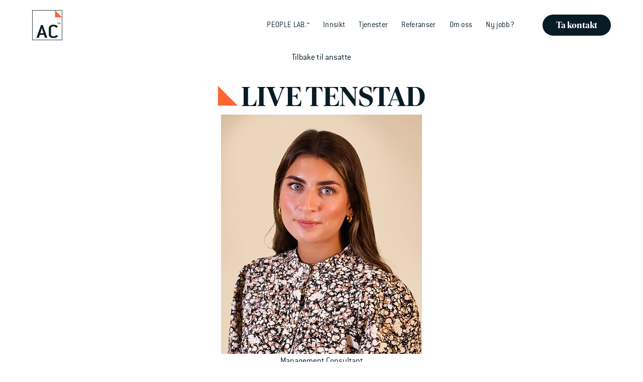

--- FILE ---
content_type: text/html; charset=UTF-8
request_url: https://theac.no/ansatte/live-tenstad
body_size: 6647
content:
<!doctype html><html class="no-js" lang="no"><head>
    <meta charset="utf-8">
<title>LIVE TENSTAD</title>
<link rel="shortcut icon" href="https://theac.no/hubfs/favicon-32x32_c2ac018d-1.png">
<meta name="description" content="Live Marie Tenstad (f. 1998) har en mastergrad i sosial- og kognitiv psykologi fra Universitet i Bergen og en bachelorgrad i helse- og sosialpsykologi fra Universitet i Oslo. Fra tidligere har Live erfaring fra ulike studentorganisasjoner, og drevet selvstendig med økonomi og administrasjon for Bygdelagssamskipnaden i Oslo. Live er sertifisert i Masters evne- og personlighetstester, CORE og OPTO.">








  
    
  




<script>document.documentElement.classList.replace('no-js', 'js');</script>



<script>
  window.themeVars = {
    headerHeight: 100
  };
</script>
<!-- JSON-LD -->

<script type="application/ld+json">
{
  "@context": "https://schema.org",
  "@type": "WebPage",
  "headline": "LIVE TENSTAD",
  "description": "Live Marie Tenstad (f. 1998) har en mastergrad i sosial- og kognitiv psykologi fra Universitet i Bergen og en bachelorgrad i helse- og sosialpsykologi fra Universitet i Oslo. Fra tidligere har Live erfaring fra ulike studentorganisasjoner, og drevet selvstendig med økonomi og administrasjon for Bygdelagssamskipnaden i Oslo. Live er sertifisert i Masters evne- og personlighetstester, CORE og OPTO.",
  "image": "https://25376232.fs1.hubspotusercontent-eu1.net/hubfs/25376232/Ansatte/live.jpg",
  "author": {
    "@type": "Person",
    "name": "The Assessment Company"
  },
  "publisher": {
    "@type": "Organization",
    "name": "The Assessment Company",
    "logo": {
      "@type": "ImageObject",
      "url": "https://theac.no/hubfs/logo%202023.png"
    }
  },
  "datePublished": "2023-09-25",
  "dateModified": "2025-08-06",
  "mainEntityOfPage": {
    "@type": "WebPage",
    "@id": "https://theac.no/ansatte/live-tenstad"
  }
}
</script>

    <meta name="viewport" content="width=device-width, initial-scale=1">

    
    <meta property="og:description" content="Live Marie Tenstad (f. 1998) har en mastergrad i sosial- og kognitiv psykologi fra Universitet i Bergen og en bachelorgrad i helse- og sosialpsykologi fra Universitet i Oslo. Fra tidligere har Live erfaring fra ulike studentorganisasjoner, og drevet selvstendig med økonomi og administrasjon for Bygdelagssamskipnaden i Oslo. Live er sertifisert i Masters evne- og personlighetstester, CORE og OPTO.">
    <meta property="og:title" content="LIVE TENSTAD">
    <meta name="twitter:description" content="Live Marie Tenstad (f. 1998) har en mastergrad i sosial- og kognitiv psykologi fra Universitet i Bergen og en bachelorgrad i helse- og sosialpsykologi fra Universitet i Oslo. Fra tidligere har Live erfaring fra ulike studentorganisasjoner, og drevet selvstendig med økonomi og administrasjon for Bygdelagssamskipnaden i Oslo. Live er sertifisert i Masters evne- og personlighetstester, CORE og OPTO.">
    <meta name="twitter:title" content="LIVE TENSTAD">

    

    
    <style>
a.cta_button{-moz-box-sizing:content-box !important;-webkit-box-sizing:content-box !important;box-sizing:content-box !important;vertical-align:middle}.hs-breadcrumb-menu{list-style-type:none;margin:0px 0px 0px 0px;padding:0px 0px 0px 0px}.hs-breadcrumb-menu-item{float:left;padding:10px 0px 10px 10px}.hs-breadcrumb-menu-divider:before{content:'›';padding-left:10px}.hs-featured-image-link{border:0}.hs-featured-image{float:right;margin:0 0 20px 20px;max-width:50%}@media (max-width: 568px){.hs-featured-image{float:none;margin:0;width:100%;max-width:100%}}.hs-screen-reader-text{clip:rect(1px, 1px, 1px, 1px);height:1px;overflow:hidden;position:absolute !important;width:1px}
</style>

<link rel="stylesheet" href="https://theac.no/hubfs/hub_generated/template_assets/1/200534230230/1768811425422/template_vertical-style-main.min.css">
<link rel="stylesheet" href="https://theac.no/hubfs/hub_generated/template_assets/1/201450744016/1768811391821/template_child.min.css">

      <style>
        #hs_cos_wrapper_footer_dnd_main-module-6 .module-wrapper {}

      </style>
    

      <style>
        #hs_cos_wrapper_footer_dnd_main-module-6 .icon-wrapper { border-radius:px; }

      </style>
    
<style>
@font-face {
  font-family: "ConduitITCPro-Light";
  src: url("https://theac.no/hubfs/ConduitITCPro-Light.woff") format("woff");
  font-display: swap;
  font-weight: 300;
}
</style>

<style>
  @font-face {
    font-family: "Roboto";
    font-weight: 700;
    font-style: normal;
    font-display: swap;
    src: url("/_hcms/googlefonts/Roboto/700.woff2") format("woff2"), url("/_hcms/googlefonts/Roboto/700.woff") format("woff");
  }
  @font-face {
    font-family: "Roboto";
    font-weight: 400;
    font-style: normal;
    font-display: swap;
    src: url("/_hcms/googlefonts/Roboto/regular.woff2") format("woff2"), url("/_hcms/googlefonts/Roboto/regular.woff") format("woff");
  }
  @font-face {
    font-family: "Roboto";
    font-weight: 400;
    font-style: normal;
    font-display: swap;
    src: url("/_hcms/googlefonts/Roboto/regular.woff2") format("woff2"), url("/_hcms/googlefonts/Roboto/regular.woff") format("woff");
  }
  @font-face {
    font-family: "Roboto";
    font-weight: 700;
    font-style: normal;
    font-display: swap;
    src: url("/_hcms/googlefonts/Roboto/700.woff2") format("woff2"), url("/_hcms/googlefonts/Roboto/700.woff") format("woff");
  }
  @font-face {
    font-family: "Poppins";
    font-weight: 400;
    font-style: normal;
    font-display: swap;
    src: url("/_hcms/googlefonts/Poppins/regular.woff2") format("woff2"), url("/_hcms/googlefonts/Poppins/regular.woff") format("woff");
  }
  @font-face {
    font-family: "Poppins";
    font-weight: 700;
    font-style: normal;
    font-display: swap;
    src: url("/_hcms/googlefonts/Poppins/700.woff2") format("woff2"), url("/_hcms/googlefonts/Poppins/700.woff") format("woff");
  }
  @font-face {
    font-family: "Roboto Condensed";
    font-weight: 400;
    font-style: normal;
    font-display: swap;
    src: url("/_hcms/googlefonts/Roboto_Condensed/regular.woff2") format("woff2"), url("/_hcms/googlefonts/Roboto_Condensed/regular.woff") format("woff");
  }
  @font-face {
    font-family: "Roboto Condensed";
    font-weight: 700;
    font-style: normal;
    font-display: swap;
    src: url("/_hcms/googlefonts/Roboto_Condensed/700.woff2") format("woff2"), url("/_hcms/googlefonts/Roboto_Condensed/700.woff") format("woff");
  }
  @font-face {
    font-family: "Roboto Condensed";
    font-weight: 700;
    font-style: normal;
    font-display: swap;
    src: url("/_hcms/googlefonts/Roboto_Condensed/700.woff2") format("woff2"), url("/_hcms/googlefonts/Roboto_Condensed/700.woff") format("woff");
  }
  @font-face {
    font-family: "Open Sans";
    font-weight: 700;
    font-style: normal;
    font-display: swap;
    src: url("/_hcms/googlefonts/Open_Sans/700.woff2") format("woff2"), url("/_hcms/googlefonts/Open_Sans/700.woff") format("woff");
  }
  @font-face {
    font-family: "Open Sans";
    font-weight: 400;
    font-style: normal;
    font-display: swap;
    src: url("/_hcms/googlefonts/Open_Sans/regular.woff2") format("woff2"), url("/_hcms/googlefonts/Open_Sans/regular.woff") format("woff");
  }
  @font-face {
    font-family: "Open Sans";
    font-weight: 400;
    font-style: normal;
    font-display: swap;
    src: url("/_hcms/googlefonts/Open_Sans/regular.woff2") format("woff2"), url("/_hcms/googlefonts/Open_Sans/regular.woff") format("woff");
  }
  @font-face {
    font-family: "Open Sans";
    font-weight: 700;
    font-style: normal;
    font-display: swap;
    src: url("/_hcms/googlefonts/Open_Sans/700.woff2") format("woff2"), url("/_hcms/googlefonts/Open_Sans/700.woff") format("woff");
  }
  @font-face {
    font-family: "Space Grotesk";
    font-weight: 400;
    font-style: normal;
    font-display: swap;
    src: url("/_hcms/googlefonts/Space_Grotesk/regular.woff2") format("woff2"), url("/_hcms/googlefonts/Space_Grotesk/regular.woff") format("woff");
  }
  @font-face {
    font-family: "Space Grotesk";
    font-weight: 700;
    font-style: normal;
    font-display: swap;
    src: url("/_hcms/googlefonts/Space_Grotesk/700.woff2") format("woff2"), url("/_hcms/googlefonts/Space_Grotesk/700.woff") format("woff");
  }
</style>

<!-- Editor Styles -->
<style id="hs_editor_style" type="text/css">
.footer_dnd_main-row-1-max-width-section-centering > .row-fluid {
  max-width: 1360px !important;
  margin-left: auto !important;
  margin-right: auto !important;
}
.footer_dnd_main-module-6-flexbox-positioning {
  display: -ms-flexbox !important;
  -ms-flex-direction: column !important;
  -ms-flex-align: end !important;
  -ms-flex-pack: start;
  display: flex !important;
  flex-direction: column !important;
  align-items: flex-end !important;
  justify-content: flex-start;
}
.footer_dnd_main-module-6-flexbox-positioning > div {
  max-width: 100%;
  flex-shrink: 0 !important;
}
/* HubSpot Non-stacked Media Query Styles */
@media (min-width:768px) {
  .footer_dnd_main-row-0-vertical-alignment > .row-fluid {
    display: -ms-flexbox !important;
    -ms-flex-direction: row;
    display: flex !important;
    flex-direction: row;
  }
  .footer_dnd_main-column-5-vertical-alignment {
    display: -ms-flexbox !important;
    -ms-flex-direction: column !important;
    -ms-flex-pack: center !important;
    display: flex !important;
    flex-direction: column !important;
    justify-content: center !important;
  }
  .footer_dnd_main-column-5-vertical-alignment > div {
    flex-shrink: 0 !important;
  }
  .footer_dnd_main-column-3-vertical-alignment {
    display: -ms-flexbox !important;
    -ms-flex-direction: column !important;
    -ms-flex-pack: center !important;
    display: flex !important;
    flex-direction: column !important;
    justify-content: center !important;
  }
  .footer_dnd_main-column-3-vertical-alignment > div {
    flex-shrink: 0 !important;
  }
  .footer_dnd_main-column-1-vertical-alignment {
    display: -ms-flexbox !important;
    -ms-flex-direction: column !important;
    -ms-flex-pack: center !important;
    display: flex !important;
    flex-direction: column !important;
    justify-content: center !important;
  }
  .footer_dnd_main-column-1-vertical-alignment > div {
    flex-shrink: 0 !important;
  }
}
/* HubSpot Styles (default) */
.header-row-0-padding {
  padding-top: 20px !important;
  padding-bottom: 20px !important;
}
.header-row-0-background-layers {
  background-image: linear-gradient(rgba(255, 255, 255, 1), rgba(255, 255, 255, 1)) !important;
  background-position: left top !important;
  background-size: auto !important;
  background-repeat: no-repeat !important;
}
.footer_dnd_main-row-0-padding {
  padding-top: 45px !important;
}
.footer_dnd_main-row-1-padding {
  padding-top: 35px !important;
  padding-bottom: 45px !important;
}
</style>
    <script type="application/ld+json">
{
  "mainEntityOfPage" : {
    "@type" : "WebPage",
    "@id" : "https://theac.no/ansatte/live-tenstad"
  },
  "author" : {
    "name" : "The Assessment Company",
    "url" : "https://theac.no/ansatte/author/the-assessment-company",
    "@type" : "Person"
  },
  "headline" : "LIVE TENSTAD",
  "datePublished" : "2023-09-25T13:25:31.000Z",
  "dateModified" : "2025-08-06T07:22:17.844Z",
  "publisher" : {
    "name" : "The Assessment Company",
    "logo" : {
      "url" : "https://theac.no/hubfs/TheAC_ny_2f_cmyk-01.png",
      "@type" : "ImageObject"
    },
    "@type" : "Organization"
  },
  "@context" : "https://schema.org",
  "@type" : "BlogPosting",
  "image" : [ "https://theac.no/hubfs/Ansatte/live.jpg" ]
}
</script>


    

<!-- Hotjar Tracking Code for insight.theac.no -->
<script>
var _hsp = window._hsp = window._hsp || [];
_hsp.push(['addPrivacyConsentListener', (consent) => {
	if (consent.categories.analytics){
(function(h,o,t,j,a,r){
        		h.hj=h.hj||function(){(h.hj.q=h.hj.q||[]).push(arguments)};
        		h._hjSettings={hjid:3627881,hjsv:6};
        		a=o.getElementsByTagName('head')[0];
        		r=o.createElement('script');r.async=1;
        		r.src=t+h._hjSettings.hjid+j+h._hjSettings.hjsv;
        		a.appendChild(r);
    		})(window,document,'https://static.hotjar.com/c/hotjar-','.js?sv=');
}

}])
</script>
<link rel="amphtml" href="https://theac.no/ansatte/live-tenstad?hs_amp=true">

<meta property="og:image" content="https://theac.no/hubfs/Ansatte/live.jpg">
<meta property="og:image:width" content="537">
<meta property="og:image:height" content="640">

<meta name="twitter:image" content="https://theac.no/hubfs/Ansatte/live.jpg">


<meta property="og:url" content="https://theac.no/ansatte/live-tenstad">
<meta name="twitter:card" content="summary_large_image">

<link rel="canonical" href="https://theac.no/ansatte/live-tenstad">

<meta property="og:type" content="article">
<link rel="alternate" type="application/rss+xml" href="https://theac.no/ansatte/rss.xml">
<meta name="twitter:domain" content="theac.no">
<script src="//platform.linkedin.com/in.js" type="text/javascript">
    lang: no_NO
</script>

<meta http-equiv="content-language" content="no">






    

    
  <meta name="generator" content="HubSpot"></head>

  <body class="  hs-content-id-80475380928 hs-blog-post hs-blog-id-70750267346  sticky-header">
    

    
      <div data-global-resource-path="Vertical TheAC/pages/partials/header.html"><a href="#body" class="skip-link">Skip to Content</a>

<header id="site-header" class="site-header site-header--sticky site-header--not-scrolled hs-search-hidden">
  <a href="#body" id="skip-link"></a>

  
    <div class="container-fluid site-header__top">
<div class="row-fluid-wrapper">
<div class="row-fluid">
<div class="span12 widget-span widget-type-cell " style="" data-widget-type="cell" data-x="0" data-w="12">

</div><!--end widget-span -->
</div>
</div>
</div>
  

  <div class="container-fluid site-header__main">
<div class="row-fluid-wrapper">
<div class="row-fluid">
<div class="span12 widget-span widget-type-cell " style="" data-widget-type="cell" data-x="0" data-w="12">

<div class="row-fluid-wrapper row-depth-1 row-number-1 dnd-section header-row-0-padding header-row-0-background-color header-row-0-background-layers">
<div class="row-fluid ">
<div class="span12 widget-span widget-type-custom_widget dnd-module" style="" data-widget-type="custom_widget" data-x="0" data-w="12">









<div class="site-header__main-wrapper">
  
    
  

  <span id="hs_cos_wrapper_header-module-1_" class="hs_cos_wrapper hs_cos_wrapper_widget hs_cos_wrapper_type_logo" style="" data-hs-cos-general-type="widget" data-hs-cos-type="logo"><a href="https://theac.no?hsLang=no" id="hs-link-header-module-1_" style="border-width:0px;border:0px;"><img src="https://theac.no/hs-fs/hubfs/Nettside%20-%20assets/logos/logo%202023.png?width=60&amp;height=60&amp;name=logo%202023.png" class="hs-image-widget " height="60" style="height: auto;width:60px;border-width:0px;border:0px;" width="60" alt="logo 2023" title="logo 2023" srcset="https://theac.no/hs-fs/hubfs/Nettside%20-%20assets/logos/logo%202023.png?width=30&amp;height=30&amp;name=logo%202023.png 30w, https://theac.no/hs-fs/hubfs/Nettside%20-%20assets/logos/logo%202023.png?width=60&amp;height=60&amp;name=logo%202023.png 60w, https://theac.no/hs-fs/hubfs/Nettside%20-%20assets/logos/logo%202023.png?width=90&amp;height=90&amp;name=logo%202023.png 90w, https://theac.no/hs-fs/hubfs/Nettside%20-%20assets/logos/logo%202023.png?width=120&amp;height=120&amp;name=logo%202023.png 120w, https://theac.no/hs-fs/hubfs/Nettside%20-%20assets/logos/logo%202023.png?width=150&amp;height=150&amp;name=logo%202023.png 150w, https://theac.no/hs-fs/hubfs/Nettside%20-%20assets/logos/logo%202023.png?width=180&amp;height=180&amp;name=logo%202023.png 180w" sizes="(max-width: 60px) 100vw, 60px"></a></span>

  
  <nav aria-label="Main menu" class="site-header__menu-wrapper">
    
    <button class="site-header__toggle site-header__toggle--menu" aria-haspopup="true" aria-expanded="false">
      <span class="screen-reader-text">Toggle Menu</span>
    </button>

    <div class="site-header__menu" data-menu-depth="1" id="">
      <ul class="site-header__navigation">
        
  

  
    
    
    
    <li class="hs-menu-item hs-menu-depth-1">
      
  
  
  

  
    <a href="https://theac.no/people-lab" class="hs-menu-link" data-menu-label="PEOPLE LAB.™ ">
      <span class="hs-menu-label">PEOPLE LAB.™ </span>
    </a>
  
  


      
    </li>
  
    
    
    
    <li class="hs-menu-item hs-menu-depth-1">
      
  
  
  

  
    <a href="https://theac.no/performance-lab" class="hs-menu-link" data-menu-label="Innsikt">
      <span class="hs-menu-label">Innsikt</span>
    </a>
  
  


      
    </li>
  
    
    
    
    <li class="hs-menu-item hs-menu-depth-1">
      
  
  
  

  
    <a href="https://theac.no/tjenester" class="hs-menu-link" data-menu-label="Tjenester">
      <span class="hs-menu-label">Tjenester</span>
    </a>
  
  


      
    </li>
  
    
    
    
    <li class="hs-menu-item hs-menu-depth-1">
      
  
  
  

  
    <a href="https://theac.no/referanser" class="hs-menu-link" data-menu-label="Referanser">
      <span class="hs-menu-label">Referanser</span>
    </a>
  
  


      
    </li>
  
    
    
    
    <li class="hs-menu-item hs-menu-depth-1">
      
  
  
  

  
    <a href="https://theac.no/om-oss" class="hs-menu-link" data-menu-label="Om oss">
      <span class="hs-menu-label">Om oss</span>
    </a>
  
  


      
    </li>
  
    
    
    
    <li class="hs-menu-item hs-menu-depth-1">
      
  
  
  

  
    <a href="https://connect.theac.no" class="hs-menu-link" data-menu-label="Ny jobb?">
      <span class="hs-menu-label">Ny jobb?</span>
    </a>
  
  


      
    </li>
  

      </ul>

      <ul class="site-header__utility">
        
          <li class="hs-menu-depth-1 hs-menu-item ">
            
                
                <a href="https://theac.no/kontakt" class="button button--primary">
                  Ta kontakt
                </a>
            
          </li>
        
      </ul>
    </div>
  </nav>
</div>

<div id="search-results"></div>

<script>
  window.searchStrings = {
    prompt: "Enter a query in the search input above.",
    noResults: "No results found for your query.",
    loadMore: "Load More",
    label: "Search",
    submit: "Submit Search",
    close: "Close Search",
    results: "Your search: "
  }
</script>

</div><!--end widget-span -->
</div><!--end row-->
</div><!--end row-wrapper -->

</div><!--end widget-span -->
</div>
</div>
</div>

  
    <div class="container-fluid site-header__bottom">
<div class="row-fluid-wrapper">
<div class="row-fluid">
<div class="span12 widget-span widget-type-cell " style="" data-widget-type="cell" data-x="0" data-w="12">

</div><!--end widget-span -->
</div>
</div>
</div>
  
</header></div>
    

    <div class="screen-reader-text" id="aria-live-polite" aria-live="polite"></div>
    <div class="screen-reader-text" id="aria-live-assertive" aria-live="assertive"></div>

    <main id="body" class="body-wrapper" tabindex="-1">
      

  


    <article class="blog-post">
      <div class="hero-blog-post__content text--center">
        <a href="https://theac.no/ansatte">Tilbake til ansatte</a><br>
      <h1 class="blog-post__title"><span id="hs_cos_wrapper_name" class="hs_cos_wrapper hs_cos_wrapper_meta_field hs_cos_wrapper_type_text" style="" data-hs-cos-general-type="meta_field" data-hs-cos-type="text">LIVE TENSTAD</span></h1>
      
      <div class="blog-post__image">
        
        <img src="https://theac.no/hs-fs/hubfs/Ansatte/live.jpg?width=400&amp;name=live.jpg" class="blog-featured-image" alt="" width="400" srcset="https://theac.no/hs-fs/hubfs/Ansatte/live.jpg?width=200&amp;name=live.jpg 200w, https://theac.no/hs-fs/hubfs/Ansatte/live.jpg?width=400&amp;name=live.jpg 400w, https://theac.no/hs-fs/hubfs/Ansatte/live.jpg?width=600&amp;name=live.jpg 600w, https://theac.no/hs-fs/hubfs/Ansatte/live.jpg?width=800&amp;name=live.jpg 800w, https://theac.no/hs-fs/hubfs/Ansatte/live.jpg?width=1000&amp;name=live.jpg 1000w, https://theac.no/hs-fs/hubfs/Ansatte/live.jpg?width=1200&amp;name=live.jpg 1200w" sizes="(max-width: 400px) 100vw, 400px">
      </div>
      <div class="blog-post__employee_contact-information">
        <span id="hs_cos_wrapper_contact_info" class="hs_cos_wrapper hs_cos_wrapper_widget hs_cos_wrapper_type_rich_text" style="" data-hs-cos-general-type="widget" data-hs-cos-type="rich_text"><div class="employee__contact-info"><span>Management Consultant</span><br><a href="tel:+47%20980%2071%20756" rel="noopener"><span>+47 980 71 756</span></a><br>
<div>
<div><a href="mailto:live.tenstad@theac.no" rel="noopener"><span>live.tenstad@theac.no</span></a></div>
</div>
</div></span>
        
        
        
        
        <a href="https://www.linkedin.com/in/live-marie-tenstad-1a3b0b213/">LinkedIn</a>        
        <br><br>
      </div>
      </div>
      <div class="blog-post__body"> 
        <span id="hs_cos_wrapper_post_body" class="hs_cos_wrapper hs_cos_wrapper_meta_field hs_cos_wrapper_type_rich_text" style="" data-hs-cos-general-type="meta_field" data-hs-cos-type="rich_text"><p><span>Live Marie Tenstad (f. 1998) har en mastergrad i sosial- og kognitiv psykologi fra Universitet i Bergen og en bachelorgrad i helse- og sosialpsykologi fra Universitet i Oslo. Fra tidligere har Live erfaring fra ulike studentorganisasjoner, og drevet selvstendig med økonomi og administrasjon for Bygdelagssamskipnaden i Oslo. Live er sertifisert i Masters evne- og personlighetstester, CORE og OPTO.</span></p></span>
        
        
        <div class="blog-post__tags">
          <!--<span id="hs_cos_wrapper_" class="hs_cos_wrapper hs_cos_wrapper_widget hs_cos_wrapper_type_icon" style="" data-hs-cos-general-type="widget" data-hs-cos-type="icon" ><svg version="1.0" xmlns="http://www.w3.org/2000/svg" viewBox="0 0 512 512" aria-hidden="true"><g id="tag1_layer"><path d="M0 252.118V48C0 21.49 21.49 0 48 0h204.118a48 48 0 0 1 33.941 14.059l211.882 211.882c18.745 18.745 18.745 49.137 0 67.882L293.823 497.941c-18.745 18.745-49.137 18.745-67.882 0L14.059 286.059A48 48 0 0 1 0 252.118zM112 64c-26.51 0-48 21.49-48 48s21.49 48 48 48 48-21.49 48-48-21.49-48-48-48z"/></g></svg></span>-->
          
            <a class="blog-post__tag-link" href="https://theac.no/ansatte/tag/oslo" rel="tag">Oslo</a>
          
        </div>
        
      
      </div>
      
    </article>
    



    </main>

    
      <div data-global-resource-path="Vertical TheAC/pages/partials/footer.html"><footer class="site-footer">
  <div class="container-fluid">
<div class="row-fluid-wrapper">
<div class="row-fluid">
<div class="span12 widget-span widget-type-cell " style="" data-widget-type="cell" data-x="0" data-w="12">

<div class="row-fluid-wrapper row-depth-1 row-number-1 footer_dnd_main-row-0-vertical-alignment dnd-section footer_dnd_main-row-0-padding">
<div class="row-fluid ">
<div class="span3 widget-span widget-type-cell footer_dnd_main-column-1-vertical-alignment dnd-column" style="" data-widget-type="cell" data-x="0" data-w="3">

<div class="row-fluid-wrapper row-depth-1 row-number-2 dnd-row">
<div class="row-fluid ">
<div class="span12 widget-span widget-type-custom_widget dnd-module" style="" data-widget-type="custom_widget" data-x="0" data-w="12">
<div id="hs_cos_wrapper_footer_dnd_main-module-2" class="hs_cos_wrapper hs_cos_wrapper_widget hs_cos_wrapper_type_module widget-type-logo" style="" data-hs-cos-general-type="widget" data-hs-cos-type="module">
  






















  
  <span id="hs_cos_wrapper_footer_dnd_main-module-2_hs_logo_widget" class="hs_cos_wrapper hs_cos_wrapper_widget hs_cos_wrapper_type_logo" style="" data-hs-cos-general-type="widget" data-hs-cos-type="logo"><a href="//theac.no?hsLang=no" id="hs-link-footer_dnd_main-module-2_hs_logo_widget" style="border-width:0px;border:0px;"><img src="https://theac.no/hs-fs/hubfs/Nettside%20-%20assets/logos/logo%202023.png?width=60&amp;height=60&amp;name=logo%202023.png" class="hs-image-widget " height="60" style="height: auto;width:60px;border-width:0px;border:0px;" width="60" alt="logo 2023" title="logo 2023" srcset="https://theac.no/hs-fs/hubfs/Nettside%20-%20assets/logos/logo%202023.png?width=30&amp;height=30&amp;name=logo%202023.png 30w, https://theac.no/hs-fs/hubfs/Nettside%20-%20assets/logos/logo%202023.png?width=60&amp;height=60&amp;name=logo%202023.png 60w, https://theac.no/hs-fs/hubfs/Nettside%20-%20assets/logos/logo%202023.png?width=90&amp;height=90&amp;name=logo%202023.png 90w, https://theac.no/hs-fs/hubfs/Nettside%20-%20assets/logos/logo%202023.png?width=120&amp;height=120&amp;name=logo%202023.png 120w, https://theac.no/hs-fs/hubfs/Nettside%20-%20assets/logos/logo%202023.png?width=150&amp;height=150&amp;name=logo%202023.png 150w, https://theac.no/hs-fs/hubfs/Nettside%20-%20assets/logos/logo%202023.png?width=180&amp;height=180&amp;name=logo%202023.png 180w" sizes="(max-width: 60px) 100vw, 60px"></a></span>
</div>

</div><!--end widget-span -->
</div><!--end row-->
</div><!--end row-wrapper -->

</div><!--end widget-span -->
<div class="span6 widget-span widget-type-cell footer_dnd_main-column-3-vertical-alignment dnd-column" style="" data-widget-type="cell" data-x="3" data-w="6">

<div class="row-fluid-wrapper row-depth-1 row-number-3 dnd-row">
<div class="row-fluid ">
<div class="span12 widget-span widget-type-custom_widget dnd-module" style="" data-widget-type="custom_widget" data-x="0" data-w="12">
<div id="hs_cos_wrapper_footer_dnd_main-module-4" class="hs_cos_wrapper hs_cos_wrapper_widget hs_cos_wrapper_type_module widget-type-simple_menu" style="" data-hs-cos-general-type="widget" data-hs-cos-type="module"><span id="hs_cos_wrapper_footer_dnd_main-module-4_" class="hs_cos_wrapper hs_cos_wrapper_widget hs_cos_wrapper_type_simple_menu" style="" data-hs-cos-general-type="widget" data-hs-cos-type="simple_menu"><div id="hs_menu_wrapper_footer_dnd_main-module-4_" class="hs-menu-wrapper active-branch flyouts hs-menu-flow-horizontal" role="navigation" data-sitemap-name="" data-menu-id="" aria-label="Navigation Menu">
 <ul role="menu">
  <li class="hs-menu-item hs-menu-depth-1" role="none"><a href="https://theac.no/tjenester" role="menuitem" target="_self">Tjenester</a></li>
  <li class="hs-menu-item hs-menu-depth-1" role="none"><a href="https://theac.no/aktuelt" role="menuitem" target="_self">Innsikt</a></li>
  <li class="hs-menu-item hs-menu-depth-1" role="none"><a href="https://theac.no/people-lab" role="menuitem" target="_self">PEOPLE LAB™</a></li>
  <li class="hs-menu-item hs-menu-depth-1" role="none"><a href="https://theac.no/om-oss" role="menuitem" target="_self">Om oss</a></li>
  <li class="hs-menu-item hs-menu-depth-1" role="none"><a href="https://theac.no/personvernerklaering" role="menuitem" target="_self">Personvernerklæring</a></li>
  <li class="hs-menu-item hs-menu-depth-1" role="none"><a href="https://theac.no/åpenhetsloven" role="menuitem" target="_self">Åpenhetsloven</a></li>
 </ul>
</div></span></div>

</div><!--end widget-span -->
</div><!--end row-->
</div><!--end row-wrapper -->

</div><!--end widget-span -->
<div class="span3 widget-span widget-type-cell footer_dnd_main-column-5-vertical-alignment dnd-column" style="" data-widget-type="cell" data-x="9" data-w="3">

<div class="row-fluid-wrapper row-depth-1 row-number-4 dnd-row">
<div class="row-fluid ">
<div class="span12 widget-span widget-type-custom_widget footer_dnd_main-module-6-flexbox-positioning dnd-module" style="" data-widget-type="custom_widget" data-x="0" data-w="12">
<div id="hs_cos_wrapper_footer_dnd_main-module-6" class="hs_cos_wrapper hs_cos_wrapper_widget hs_cos_wrapper_type_module" style="" data-hs-cos-general-type="widget" data-hs-cos-type="module">


  
    
  

  
    
  
    
  
    
  
    
  
    
  
    
  

  
    
  
<div id="footer_dnd_main-module-6" class="lazy module-wrapper social-wrapper text--left">
      
    
  

  
    
  
    
  
    
  
    
  
    
  
    
  
    
  

  
    
  
<div class="social-media social-media icon-wrapper icon-wrapper--enclosed">
    
      
      

      <a href="https://www.facebook.com/theacnorge/" target="_blank" class="social-media__service social-media__service--facebook icon" aria-label="Besøk oss på Facebook">
        
          
  
  
    <svg viewbox="0 0 320 512" class="theme-icon theme-icon--social theme-icon--facebook" aria-hidden="true" focusable="false" xmlns="http://www.w3.org/2000/svg">
        <path fill="currentColor" d="M279.14 288l14.22-92.66h-88.91v-60.13c0-25.35 12.42-50.06 52.24-50.06h40.42V6.26S260.43 0 225.36 0c-73.22 0-121.08 44.38-121.08 124.72v70.62H22.89V288h81.39v224h100.17V288z"></path>
    </svg>
  

        
      </a>
    
      
      

      <a href="https://www.linkedin.com/company/the-assessment-company-as/" target="_blank" class="social-media__service social-media__service--linkedin icon" aria-label="Besøk oss på LinkedIn">
        
          
  
  
    <svg viewbox="0 0 448 512" class="theme-icon theme-icon--social theme-icon--linkedin" aria-hidden="true" focusable="false" xmlns="http://www.w3.org/2000/svg">
      <path fill="currentColor" d="M100.28 448H7.4V148.9h92.88zM53.79 108.1C24.09 108.1 0 83.5 0 53.8a53.79 53.79 0 0 1 107.58 0c0 29.7-24.1 54.3-53.79 54.3zM447.9 448h-92.68V302.4c0-34.7-.7-79.2-48.29-79.2-48.29 0-55.69 37.7-55.69 76.7V448h-92.78V148.9h89.08v40.8h1.3c12.4-23.5 42.69-48.3 87.88-48.3 94 0 111.28 61.9 111.28 142.3V448z"></path>
    </svg>
  

        
      </a>
    
  </div>

  
    </div>
  
</div>

</div><!--end widget-span -->
</div><!--end row-->
</div><!--end row-wrapper -->

</div><!--end widget-span -->
</div><!--end row-->
</div><!--end row-wrapper -->

<div class="row-fluid-wrapper row-depth-1 row-number-5 footer_dnd_main-row-1-max-width-section-centering dnd-section footer_dnd_main-row-1-padding">
<div class="row-fluid ">
<div class="span12 widget-span widget-type-cell dnd-column" style="" data-widget-type="cell" data-x="0" data-w="12">

<div class="row-fluid-wrapper row-depth-1 row-number-6 dnd-row">
<div class="row-fluid ">
<div class="span12 widget-span widget-type-custom_widget dnd-module" style="" data-widget-type="custom_widget" data-x="0" data-w="12">
<div id="hs_cos_wrapper_widget_1759827037331" class="hs_cos_wrapper hs_cos_wrapper_widget hs_cos_wrapper_type_module widget-type-rich_text" style="" data-hs-cos-general-type="widget" data-hs-cos-type="module"><span id="hs_cos_wrapper_widget_1759827037331_" class="hs_cos_wrapper hs_cos_wrapper_widget hs_cos_wrapper_type_rich_text" style="" data-hs-cos-general-type="widget" data-hs-cos-type="rich_text"><div style="text-align: center;"><!-- Start of HubSpot code snippet --><button type="button" id="hs_show_banner_button" style="background-color: #ffffff; border: 1px solid #000000; border-radius: 3px; padding: 5px 10px; text-decoration: none; color: #000000; font-family: inherit; font-size: inherit; font-weight: normal; line-height: inherit; text-align: center; text-shadow: none;" onclick="(function(){
var _hsp = window._hsp = window._hsp || [];
_hsp.push(['showBanner']);
})()"> Cookie-innstillinger </button> <!-- End of HubSpot code snippet --></div></span></div>

</div><!--end widget-span -->
</div><!--end row-->
</div><!--end row-wrapper -->

<div class="row-fluid-wrapper row-depth-1 row-number-7 dnd-row">
<div class="row-fluid ">
<div class="span12 widget-span widget-type-custom_widget dnd-module" style="" data-widget-type="custom_widget" data-x="0" data-w="12">
<div id="hs_cos_wrapper_footer_dnd_main-module-7" class="hs_cos_wrapper hs_cos_wrapper_widget hs_cos_wrapper_type_module" style="" data-hs-cos-general-type="widget" data-hs-cos-type="module">

<hr style="
  width: 100%;
  border: 0 none;
  border-bottom-width: 1px;
  border-bottom-style: solid;
  border-bottom-color: rgba(77, 111, 128, 1.0);
  margin-left: auto;
  margin-right: auto;
  margin-top: 0;
  margin-bottom: 0;
"></div>

</div><!--end widget-span -->
</div><!--end row-->
</div><!--end row-wrapper -->

</div><!--end widget-span -->
</div><!--end row-->
</div><!--end row-wrapper -->

</div><!--end widget-span -->
</div>
</div>
</div>
</footer></div>
    

    
<!-- HubSpot performance collection script -->
<script defer src="/hs/hsstatic/content-cwv-embed/static-1.1293/embed.js"></script>
<script src="https://theac.no/hubfs/hub_generated/template_assets/1/200534230222/1768811394531/template_vertical-script.min.js"></script>
<script>
var hsVars = hsVars || {}; hsVars['language'] = 'no';
</script>

<script src="/hs/hsstatic/cos-i18n/static-1.53/bundles/project.js"></script>
<script src="https://theac.no/hubfs/hub_generated/template_assets/1/200544176370/1768811419126/template_SearchForm.min.js"></script>
<script src="https://theac.no/hubfs/hub_generated/template_assets/1/200534230225/1768811425046/template_SearchResults.min.js"></script>
<script src="https://theac.no/hubfs/hub_generated/module_assets/1/200534230260/1744336401148/module_Site_Header.min.js"></script>

<!-- Start of HubSpot Analytics Code -->
<script type="text/javascript">
var _hsq = _hsq || [];
_hsq.push(["setContentType", "blog-post"]);
_hsq.push(["setCanonicalUrl", "https:\/\/theac.no\/ansatte\/live-tenstad"]);
_hsq.push(["setPageId", "80475380928"]);
_hsq.push(["setContentMetadata", {
    "contentPageId": 80475380928,
    "legacyPageId": "80475380928",
    "contentFolderId": null,
    "contentGroupId": 70750267346,
    "abTestId": null,
    "languageVariantId": 80475380928,
    "languageCode": "no",
    
    
}]);
</script>

<script type="text/javascript" id="hs-script-loader" async defer src="/hs/scriptloader/25376232.js"></script>
<!-- End of HubSpot Analytics Code -->


<script type="text/javascript">
var hsVars = {
    render_id: "261f78dc-8a5c-4d83-96fb-9c5da2d9c3de",
    ticks: 1768812016028,
    page_id: 80475380928,
    
    content_group_id: 70750267346,
    portal_id: 25376232,
    app_hs_base_url: "https://app-eu1.hubspot.com",
    cp_hs_base_url: "https://cp-eu1.hubspot.com",
    language: "no",
    analytics_page_type: "blog-post",
    scp_content_type: "",
    
    analytics_page_id: "80475380928",
    category_id: 3,
    folder_id: 0,
    is_hubspot_user: false
}
</script>


<script defer src="/hs/hsstatic/HubspotToolsMenu/static-1.432/js/index.js"></script>



<div id="fb-root"></div>
  <script>(function(d, s, id) {
  var js, fjs = d.getElementsByTagName(s)[0];
  if (d.getElementById(id)) return;
  js = d.createElement(s); js.id = id;
  js.src = "//connect.facebook.net/nn_NO/sdk.js#xfbml=1&version=v3.0";
  fjs.parentNode.insertBefore(js, fjs);
 }(document, 'script', 'facebook-jssdk'));</script> <script>!function(d,s,id){var js,fjs=d.getElementsByTagName(s)[0];if(!d.getElementById(id)){js=d.createElement(s);js.id=id;js.src="https://platform.twitter.com/widgets.js";fjs.parentNode.insertBefore(js,fjs);}}(document,"script","twitter-wjs");</script>
 


  
</body></html>

--- FILE ---
content_type: text/css
request_url: https://theac.no/hubfs/hub_generated/template_assets/1/201450744016/1768811391821/template_child.min.css
body_size: -392
content:
@font-face{font-family:IvarDisplay-Bold;src:url(https://25376232.fs1.hubspotusercontent-eu1.net/hubfs/25376232/Nettside%20-%20assets/fonts/IvarDisplayBold/IvarDisplay-Bold.woff2) format("woff2")}@font-face{font-family:ConduitITCPro-Light;src:url(https://25376232.fs1.hubspotusercontent-eu1.net/hubfs/25376232/Nettside%20-%20assets/fonts/ConduitITCProLight/font.woff2) format("woff2")}h1{font-family:IvarDisplay-Bold,arial,sans-serif}h2,h3,h4,h5{font-family:ConduitITCPro-Light,arial,sans-serif}h1:before{content:url(https://25376232.fs1.hubspotusercontent-eu1.net/hubfs/25376232/Nettside%20-%20assets/h1-ikon-ac.png);height:45px;width:40px}h1:before,h2:before{display:inline-block;margin-right:7px}h2:before{content:url(https://25376232.fs1.hubspotusercontent-eu1.net/hubfs/25376232/Nettside%20-%20assets/ikon-5-30.png);height:30px;width:30px}.button{font-family:IvarDisplay-Bold,arial,sans-serif;font-weight:300}

--- FILE ---
content_type: application/javascript
request_url: https://theac.no/hubfs/hub_generated/template_assets/1/200544176370/1768811419126/template_SearchForm.min.js
body_size: 282
content:
!function(e,t){"function"==typeof define&&define.amd?define(["exports"],t):"undefined"!=typeof exports?t(exports):(t(t={}),e.SearchForm=t)}("undefined"!=typeof globalThis?globalThis:"undefined"!=typeof self?self:this,function(e){"use strict";Object.defineProperty(e,"__esModule",{value:!0}),e.default=void 0;var t={template:'<form class="search-form" @submit.prevent="handleSubmit" @keydown.esc="handleReset"> <div class="search-form__inner container" role="search"> <label class="search-form__label screen-reader-text" :for="id">{{ label }}</label> <input type="search" class="search-form__input" :value="value" :id="id" name="term" :placeholder="label" @input="handleInput"> <button class="search-form__clear" type="reset" @click="handleReset" v-if="value.length > 0"> <span class="screen-reader-text">{{ clearLabel }}</span> </button> <button class="search-form__submit" type="submit"> <span class="screen-reader-text">{{ submitLabel }}</span> <svg xmlns="http://www.w3.org/2000/svg" class="theme-icon theme-icon--search" viewBox="0 0 16.414 16.414" aria-hidden="true" focusable="false"> <g transform="translate(-2 -2)"> <circle cx="5.5" cy="5.5" r="5.5" transform="translate(3 3)"></circle> <line x1="4.35" y1="4.35" transform="translate(12.65 12.65)"></line> </g> </svg> </button> <slot></slot> </div> </form>',name:"SearchForm",props:{value:{type:String},id:{type:String,required:!0},label:{type:String,required:!0},submitLabel:{type:String,required:!0},clearLabel:{type:String,required:!0}},methods:{handleInput:function(e){this.$emit("input",e.target.value)},handleSubmit:function(e){this.$emit("submit",this.value)},handleReset:function(e){this.$emit("reset")}}};e.default=t});
//# sourceURL=https://25376232.fs1.hubspotusercontent-eu1.net/hubfs/25376232/hub_generated/template_assets/1/200544176370/1768811419126/template_SearchForm.js

--- FILE ---
content_type: application/javascript
request_url: https://theac.no/hubfs/hub_generated/module_assets/1/200534230260/1744336401148/module_Site_Header.min.js
body_size: 411
content:
var module_200534230260=function(){var e,t;e="undefined"!=typeof globalThis?globalThis:"undefined"!=typeof self?self:this,t=function(){"use strict";var n=document.querySelector(".site-header");function e(){var e=40<window.scrollY;n.classList.toggle("site-header--scrolled",e),n.classList.toggle("site-header--not-scrolled",!e)}function i(){return window.innerWidth<990}e(),document.addEventListener("scroll",window.themeUtility.throttle(10,e)),document.addEventListener("resize",window.themeUtility.debounce(50,e));var t,c,s,o,r,d=n.querySelector(".site-header__toggle--menu"),a=n.querySelector(".site-header__navigation");a&&(t=function(){},d.addEventListener("click",(function(){document.documentElement.classList.toggle("mobile-menu-active"),t=window.themeUtility.trapFocus(".site-header nav")})),window.addEventListener("resize",window.themeUtility.debounce(50,(function(){i()||(document.documentElement.classList.remove("mobile-menu-active"),t())}))),document.addEventListener("keyup",(function(e){"Escape"===e.key&&(document.documentElement.classList.remove("mobile-menu-active"),t())})),c=n.querySelectorAll(".hs-item-has-children"),s=function(e){var t="toggle"===(t=1<arguments.length&&void 0!==arguments[1]?arguments[1]:"toggle")?!e.classList.contains("open"):t;e.classList.toggle("open",t),e.querySelector(".hs-menu-child-toggle").setAttribute("aria-expanded",t)},c.forEach((function(e){e.querySelector(".hs-menu-child-toggle").addEventListener("click",(function(){return s(e)})),e.querySelector(".hs-menu-return").addEventListener("click",(function(){return s(e)}))})),a=function(t){i()||c.forEach((function(e){("keyup"===t.type&&e.contains(document.activeElement)&&"Escape"===t.key||!e.contains(t.target))&&s(e,!1)}))},document.addEventListener("click",a),document.addEventListener("focusin",a),document.addEventListener("keyup",a)),(d=n.querySelector(".site-header__toggle--search"))&&(o=new Vue({el:"#search-results",components:{SearchResults:window.SearchResults.default},template:'\n      <SearchResults\n        v-if="searchActive"\n        v-model="searchQuery"\n        @close="searchActive = false"\n      />\n    ',data:{searchActive:!1,searchQuery:""}}),d.addEventListener("click",(function(){o.searchActive=!0})),document.addEventListener("keyup",(function(e){"Escape"===e.key&&(o.searchActive=!1)})),n.querySelector(".site-header__search").addEventListener("submit",(function(e){var t=n.querySelector(".search-form__input");e.preventDefault(),t.value?(o.searchActive=!0,o.searchQuery=t.value):t.focus()})));var l=document.querySelector(".globe_class");l&&(r=l.querySelector(".lang_list_class"),l.setAttribute("tabindex","0"),l.addEventListener("keyup",(function(e){13===e.keyCode&&l.click()})),l.addEventListener("click",(function(){r.classList.toggle("open")})),document.addEventListener("click",(function(e){l!==e.target&&r.classList.remove("open")}))),window.themeUtility.multiEventListener([{element:window,events:["load","resize"]}],(function(){var e=document.getElementById("site-header");e&&e.classList.contains("site-header--sticky")&&(e=e.offsetHeight,document.body.style.paddingTop=e+"px")}))},"function"==typeof define&&define.amd?define([],t):"undefined"!=typeof exports?t():(t(),e.moduleSrc={})}();
//# sourceURL=https://theac.no/hubfs/hub_generated/module_assets/1/200534230260/1736431577382/module_Site_Header.js

--- FILE ---
content_type: application/javascript
request_url: https://theac.no/hubfs/hub_generated/template_assets/1/200534230225/1768811425046/template_SearchResults.min.js
body_size: 1620
content:
!function(e,t){"function"==typeof define&&define.amd?define(["exports"],t):"undefined"!=typeof exports?t(exports):(t(t={}),e.SearchResults=t)}("undefined"!=typeof globalThis?globalThis:"undefined"!=typeof self?self:this,function(e){"use strict";function l(e){return function(e){if(Array.isArray(e))return r(e)}(e)||function(e){if("undefined"!=typeof Symbol&&null!=e[Symbol.iterator]||null!=e["@@iterator"])return Array.from(e)}(e)||function(e,t){if(e){if("string"==typeof e)return r(e,t);var s=Object.prototype.toString.call(e).slice(8,-1);return"Map"===(s="Object"===s&&e.constructor?e.constructor.name:s)||"Set"===s?Array.from(e):"Arguments"===s||/^(?:Ui|I)nt(?:8|16|32)(?:Clamped)?Array$/.test(s)?r(e,t):void 0}}(e)||function(){throw new TypeError("Invalid attempt to spread non-iterable instance.\nIn order to be iterable, non-array objects must have a [Symbol.iterator]() method.")}()}function r(e,t){(null==t||t>e.length)&&(t=e.length);for(var s=0,r=new Array(t);s<t;s++)r[s]=e[s];return r}function t(t,e){var s,r=Object.keys(t);return Object.getOwnPropertySymbols&&(s=Object.getOwnPropertySymbols(t),e&&(s=s.filter(function(e){return Object.getOwnPropertyDescriptor(t,e).enumerable})),r.push.apply(r,s)),r}function a(r){for(var e=1;e<arguments.length;e++){var n=null!=arguments[e]?arguments[e]:{};e%2?t(Object(n),!0).forEach(function(e){var t,s;t=r,s=n[e],e in t?Object.defineProperty(t,e,{value:s,enumerable:!0,configurable:!0,writable:!0}):t[e]=s}):Object.getOwnPropertyDescriptors?Object.defineProperties(r,Object.getOwnPropertyDescriptors(n)):t(Object(n)).forEach(function(e){Object.defineProperty(r,e,Object.getOwnPropertyDescriptor(n,e))})}return r}Object.defineProperty(e,"__esModule",{value:!0}),e.default=void 0;var s={template:'<div :class="{ \'search-results\': true }" :data-loading="loading" role="dialog" aria-modal="true"> <SearchForm v-model="inputTerm" class="search-results__form" id="search-results-form" :label="strings.label" :submitLabel="strings.submit" :clearLabel="strings.close" @submit="handleSearch" > <button class="search-form__close" @click="closeForm" type="button"> <span class="screen-reader-text" v-html="strings.close"></span> </button> </SearchForm> <div class="search-results__inner"> <div class="container"> <p v-if="!value" class="search-results__message" v-html="strings.prompt"></p> <p class="search-results__message" ref="resultCount" tabindex="-1" v-else> {{ strings.results }} <span class="search-results__current-term">"{{ value }}"</span> <span class="screen-reader-text">({{ total }} result{{ total === 1 ? \'\' : \'s\' }} found, displaying {{ results.length }})</span> </p> <ul class="search-results__list" v-if="results.length > 0"> <li v-for="result in results" class="search-result click-control-item" :key="result.id" ref="results"> <div class="search-result__body"> <p class="search-result__tags eyebrow" v-if="typeof result.tags !== \'undefined\' && result.tags.length > 0"> {{ result.tags.join(\', \') }} </p> <h4 class="search-result__title"><a :href="result.url" v-html="result.title"></a></h4> <p v-html="result.description" class="search-result__description"></p> <a :href="result.url" class="search-result__link link click-control-element"> {{ result.url }} </a> </div> </li> </ul> <p v-else-if="!loading && value" class="search-results__message search-results__message--error" v-html="strings.noResults"></p> <nav class="search-results__pagination pagination" v-if="hasMore"> <button class="pagination__link pagination__link--next button button--primary" :aria-disabled="loading" @click="setPage(page + 1)" v-html="strings.loadMore"> </button> </nav> </div> </div> </div>',name:"SearchResults",components:{SearchForm:window.SearchForm.default},props:{value:{type:String}},data:function(){return{perPage:10,inputTerm:this.value,query:{},strings:window.searchStrings,loading:!1,page:1,results:[],previousFocus:null,clearTrap:null,total:0}},watch:{value:function(e){this.inputTerm!==e&&(this.inputTerm=e),this.getResults(e,1)},getResults:function(){windows.themeUtility.clickControl()}},computed:{hasMore:function(){return this.total>this.results.length},totalPages:function(){return Math.ceil(this.total/this.perPage)}},methods:{handleSearch:function(){this.getResults(this.inputTerm,1)},topOfResults:function(){this.$el.scrollTop=0},getResults:function(e){var t,s,r=this,n=1<arguments.length&&void 0!==arguments[1]?arguments[1]:1;this.loading||(t=a({},this.query),s="/_hcms/search?",t.term=e,t.limit=this.perPage,t.offset=this.perPage*(n-1),Object.keys(t).forEach(function(e){s+=e+"="+t[e]+"&type=SITE_PAGE&type=BLOG_POST&type=LISTING_PAGE&"}),s=s.substring(0,s.length-1),this.loading=!0,this.page=n,this.inputTerm=e,this.$emit("input",e),fetch(s).then(function(e){return e.json()}).then(function(e){r.total=e.total;e=e.results||[];var t=1===n?0:r.results.length;r.results=1===n?e:[].concat(l(r.results),l(e)),Vue.nextTick(function(){(0===t?r.$refs.resultCount:r.$refs.results[t].querySelector("a")).focus()})}).finally(function(){r.loading=!1}))},setPage:function(e){e=e<this.totalPages?e:this.totalPages,this.getResults(this.value,e)},closeForm:function(){this.$emit("close")}},mounted:function(){var e=this;document.documentElement.classList.add("search-active"),Vue.nextTick(function(){e.previousFocus=document.activeElement,e.clearTrap=window.themeUtility.trapFocus(e.$el,"#search-results-form")}),this.value&&this.getResults(this.value,1)},destroyed:function(){var e;document.documentElement.classList.remove("search-active"),this.clearTrap(),null!=(e=this.previousFocus)&&e.focus()}};e.default=s});
//# sourceURL=https://25376232.fs1.hubspotusercontent-eu1.net/hubfs/25376232/hub_generated/template_assets/1/200534230225/1768811425046/template_SearchResults.js